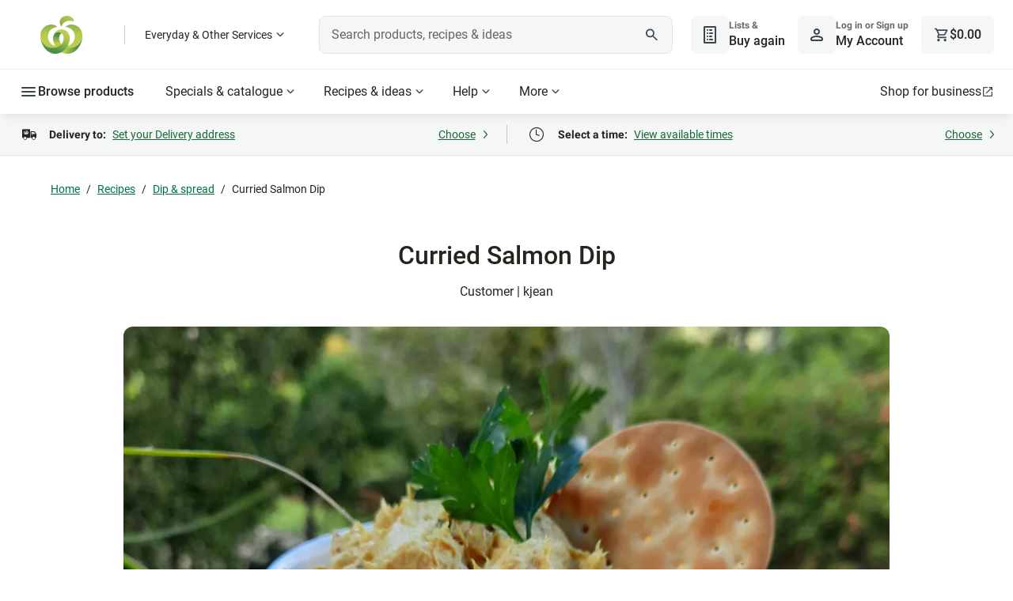

--- FILE ---
content_type: application/javascript
request_url: https://cdn1.woolworths.media/content-service/_next/static/chunks/81870.beb252676c82a03e.js
body_size: 3126
content:
"use strict";(self.webpackChunk_N_E=self.webpackChunk_N_E||[]).push([[81870],{30394:function(e,l,t){t.d(l,{K:function(){return function e(l){return(0,n.e)(function(t,n){var s,r=null,a=!1;r=t.subscribe((0,i.x)(n,void 0,void 0,function(i){s=(0,o.Xf)(l(i,e(l)(t))),r?(r.unsubscribe(),r=null,s.subscribe(n)):a=!0})),a&&(r.unsubscribe(),r=null,s.subscribe(n))})}}});var o=t(70581),i=t(51058),n=t(67048)},81870:function(e,l,t){t.r(l);var o=t(52322),i=t(5632),n=t(2784),s=t(84143),r=t(50502),a=t(97035),c=t(23931),u=t(49081),d=t(868),p=t(16611),v=t(16321),h=t(29884),C=t(35859);let E=RegExp("^/content/woolworths"+C.w.RECIPE+"/(?<recipeId>.+).html$"),w=RegExp("^"+C.w.RECIPE+"/(?<recipeId>.+)$");l.default=e=>{var l;let{tileLayout:t,layout:f,hideNavTitle:m,cookTimeLabel:I,difficultyLabel:R,preparationTimeLabel:S,showDescription:g,showSourceImage:L,showSourceOnCard:y,showAuthorOnCard:T,showVideoPlayIcon:D,showSavedIcon:b,shelfTitle:P}=e,A=(0,c.ko)(c.EJ.DATALAYER_SERVICE),U=(0,i.useRouter)(),{getItemListSchemaData:O}=(0,a.Z)(),[_,N]=(0,n.useState)([]),[x,k]=(0,n.useState)(""),{title:j,replaceImageSize:q,limitTilesDisplay:V}=(0,p.v)((null==e?void 0:e.title)||(null==e?void 0:e.shelfTitle)),H=(null==e?void 0:null===(l=e.collectionDynamicDatasourceUrl)||void 0===l?void 0:l.split("?")[0])||"",M=H.endsWith("$")||!1,$=(null==H?void 0:H.endsWith("#"))||!1,F=(null==H?void 0:H.endsWith("%"))||!1,G=(null==H?void 0:H.endsWith("^"))||!1,Q=F||G,W=M||$||Q;(0,n.useEffect)(()=>{let l=null;return M&&(null==(l=(0,c.ko)(c.EJ.REDUX_SERVICE).select(d.Q.bootstrapData))||l.subscribe(l=>{var t,o,i,n,s;if((null==l?void 0:null===(t=l.ShopperRequest)||void 0===t?void 0:t.Id)>0&&!(null==l?void 0:null===(o=l.ShopperRequest)||void 0===o?void 0:o.IsGuest)){let t=null==l?void 0:null===(n=l.ShopperRequest)||void 0===n?void 0:null===(i=n.Id)||void 0===i?void 0:i.toString();k(null==e?void 0:null===(s=e.collectionDynamicDatasourceUrl)||void 0===s?void 0:s.replace("$",t))}})),()=>{null==l||l.unsubscribe()}},[null==e?void 0:e.collectionDynamicDatasourceUrl,M]),(0,n.useEffect)(()=>{if($&&U.isReady){var l,t,o,i;let n=(null===(t=U.asPath)||void 0===t?void 0:null===(l=t.split("?"))||void 0===l?void 0:l[0])||"";if(!(n===C.w.RECIPE||n.indexOf(C.w.RECIPE_COLLECTIONS)>-1||n.indexOf(C.w.RECIPE_LANDING)>-1)&&(n.match(E)||n.match(w))){let{recipeId:l}=(null===(o=E.exec(n))||void 0===o?void 0:o.groups)||(null===(i=w.exec(n))||void 0===i?void 0:i.groups)||{};if(l){let t=l.split("/"),o=t[t.length-1];k(null==e?void 0:e.collectionDynamicDatasourceUrl.replace("#",o))}}}},[null==e?void 0:e.collectionDynamicDatasourceUrl,U.isReady,U.asPath,$]),(0,n.useEffect)(()=>{if(Q&&U.isReady){var l,t;let o=(null===(t=U.asPath)||void 0===t?void 0:null===(l=t.split("?"))||void 0===l?void 0:l[0])||"";if(-1!==o.indexOf(C.w.RECIPE_COLLECTIONS)&&o!==C.w.RECIPE_COLLECTIONS&&o!==C.w.RECIPE_COLLECTIONS+"/partner"&&(!G||-1!==o.indexOf(C.w.RECIPE_COLLECTIONS+"/partner"))){if(o.indexOf(C.w.RECIPE_COLLECTIONS+"/partner/")>-1){let l=h.B.getDataSources().subscribe(l=>{l&&Object.keys(l).length>0&&Object.keys(l).forEach(t=>{var i,n,s,r;if((null===(i=l[t])||void 0===i?void 0:i.sourceUrl)===o){let o=null===(s=l[t])||void 0===s?void 0:null===(n=s.sourceId)||void 0===n?void 0:n.toLowerCase();o&&k(null==e?void 0:null===(r=e.collectionDynamicDatasourceUrl)||void 0===r?void 0:r.replace("^",o))}})});return()=>{null==l||l.unsubscribe()}}{let l=o.replace("/shop/recipes/collections/","");(null==l?void 0:l.startsWith("category"))&&(l=l.replace("category","classification")),l&&k(null==e?void 0:e.collectionDynamicDatasourceUrl.replace("%",l))}}}},[e.collectionDynamicDatasourceUrl,U.isReady,U.asPath,G,Q]),(0,n.useEffect)(()=>{let l=W?x:null==e?void 0:e.collectionDynamicDatasourceUrl;(!W||x)&&fetch(l).then(e=>200===e.status?e.json():Error("Error in fetching dynamic collection")).then(l=>{var o,i;h.B.pushDataLayerForCollection(l,P,A);let n=h.B.getSaveRecipeAnalyticCategory(null==U?void 0:U.asPath),s=v.V.shouldLoadCPS(null===(o=e.costPerServe)||void 0===o?void 0:o.showCps,e.tileType);s&&v.V.setCpsEndpoint(null===(i=e.costPerServe)||void 0===i?void 0:i.cpsEndpoint),null==l||l.forEach(e=>{let l={model:{url:e.url,recipeId:e.recipeId,title:e.title,complexity:e.complexity,image:e.image,mobileCropUrl:q(e.imageMobile,t),desktopCropUrl:q(e.imageDesktop,t),squareCropUrl:q(e.image,t),prepTime:e.prepTime,cookTime:e.cookTime,imageAlt:e.title,sourceImage:e.sourceImage,sourceName:e.sourceName,author:e.author,recipeNameId:e.id,showCps:s},shelfTitle:P,tileLayout:t,layout:f,hideNavTitle:m,preparationTimeLabel:S,cookTimeLabel:I,difficultyLabel:R,showSourceImage:L,showSourceOnCard:y,showAuthorOnCard:T,showDescription:g,showVideoPlayIcon:D,showSavedIcon:b,saveRecipeAnalyticCategory:n};N(e=>[...e,l])})}).catch(e=>{console.log("**response error**",e)})},[null==e?void 0:e.collectionDynamicDatasourceUrl,W,x,t,f,m,I,R,S,g,L,y,T,D]);let Y=f===r.VY.GRID;return _.length>0&&(0,o.jsxs)(o.Fragment,{children:[e.addRecipeSchema&&(0,o.jsx)("script",{id:"itemList",type:"application/ld+json",dangerouslySetInnerHTML:{__html:JSON.stringify(O(_))}}),(0,o.jsx)(s.Z,{id:e.id,title:j,titleAlignment:e.titleAlignment,showShelfTitle:e.showShelfTitle,showShelfHrTitle:e.showShelfHrTitle,captionText:e.captionText,layout:e.layout,collectionType:e.tileType,tiles:V(e.layout,_,e.recipeHrCount),tileComponent:u.Z,tilesCount:Y?e.recipeCount:e.recipeHrCount,countLabel:e.recipeCountLabel,scrollPX:400,showHeaderActions:!0,showTileCount:e.showRecipeCount,showViewAll:e.viewAllCTA,viewAllText:e.viewAllCTAText,viewAllPageUrl:e.viewAllPageUrl,showMoreCTA:e.showMoreCTA,gridRows:e.gridRows,toggle:e.toggle,appliedCssClassNames:e.appliedCssClassNames,showTitle:e.showTitle,titleLevel:e.titleLevel,titleSize:e.titleSize})]})}},16611:function(e,l,t){t.d(l,{v:function(){return u}});var o,i,n=t(2784),s=t(50502),r=t(23931);(o=i||(i={})).SQUARE="square",o.LANDSCAPE="landscape",o.PILL="pill";let a={SQUARE:"?wid=650&hei=650",LANDSCAPE:"?wid=650&hei=329",PILL:"?wid=32&hei=32",DEFAULT:"?wid=650&hei=650"};var c=t(868);let u=e=>{let[l,t]=(0,n.useState)(e),o=RegExp("\\".concat("$firstname"),"i");(0,n.useEffect)(()=>{let e=null;if(o.test(l)){let i=(0,r.ko)(r.EJ.REDUX_SERVICE);null==(e=null==i?void 0:i.select(c.Q.bootstrapData))||e.subscribe(e=>{var i,n;t(null==l?void 0:l.replace(o,(null==e?void 0:null===(i=e.ShopperRequest)||void 0===i?void 0:i.FirstName)&&!(null==e?void 0:null===(n=e.ShopperRequest)||void 0===n?void 0:n.IsGuest)?e.ShopperRequest.FirstName:"").trim())})}return()=>{null==e||e.unsubscribe()}},[]);let u=(e,l)=>{var t;let o=(null==e?void 0:null===(t=e.split("?"))||void 0===t?void 0:t[0])||"",n=l?l.toLocaleLowerCase():"",s=[n.includes(i.SQUARE)?a.SQUARE:n.includes(i.LANDSCAPE)?a.LANDSCAPE:n.includes(i.PILL)?a.PILL:a.DEFAULT,"resMode=sharp2"].join("&");return"".concat(o).concat(o?s:"")};return{title:l,replaceImageSize:u,limitTilesDisplay:(e,l,t)=>e===s.VY.HORIZONTAL&&l?l.slice(0,t||l.length):l,getTopMarginCssClass:e=>{var l,t;return null!==(t=null===(l=new RegExp(/aem-space-.*-.*-t/).exec(e))||void 0===l?void 0:l[0])&&void 0!==t?t:""},setupCollectionTiles:function(e,t){let o=arguments.length>2&&void 0!==arguments[2]&&arguments[2];return e?e.map(e=>({model:{...e,mobileCropUrl:u(e.mobileCropUrl,t.tileLayout),desktopCropUrl:u(e.desktopCropUrl,t.tileLayout),squareCropUrl:u(e.squareCropUrl,t.tileLayout),showCps:o},tileType:s.YU.RECIPE_CARD,tileLayout:t.tileLayout,layout:t.layout,hideNavTitle:t.hideNavTitle,preparationTimeLabel:t.preparationTimeLabel,cookTimeLabel:t.cookTimeLabel,difficultyLabel:t.difficultyLabel,showSourceImage:t.showSourceImage,showSourceOnCard:t.showSourceOnCard,showAuthorOnCard:t.showAuthorOnCard,showDescription:t.showDescription,showVideoPlayIcon:t.showVideoPlayIcon,shelfTitle:l,showSavedIcon:t.showSavedIcon,showMealPlannerIcon:t.showMealPlannerIcon,saveRecipeAnalyticCategory:t.saveRecipeAnalyticCategory})):[]}}}},29884:function(e,l,t){t.d(l,{B:function(){return p}});var o=t(81483),i=t(30394),n=t(47262),s=t(56987),r=t(58939),a=t(94473),c=t(18534),u=t(35859);class d{getDataSources(){let e="".concat(this.foodHubUrl,"/content/woolworths/en.mobile.sources.json");return this.fetchDataSourceCalled||(this.fetchDataSourceCalled=!0,(0,r.U)(e,{selector:e=>e.json()}).pipe((0,o.q)(1),(0,i.K)(()=>(0,n.of)({}))).subscribe(e=>{this.dataSources$.next(e)})),this.dataSources$}async getRecipeSuffixesData(e){let l="".concat(this.foodHubUrl,"/content/woolworths/en.recipe-suffixes.json"),t=e.length?"".concat(e.join("/"),".json"):"",o=await fetch("".concat(l,"/").concat(t));if(!o.ok||200!==o.status)throw Error("Response status: ".concat(o.status));let{data:i}=await o.json();return i}getSaveRecipeAnalyticCategory(e){let l=e.split("?")[0];return l.includes(u.w.RECIPE_TOP_IDEAS)||l.includes(u.w.RECIPE_LANDING)?"Recipe landing":l.includes(u.w.RECIPE_TOP_ARTICLES)?"Recipe articles":l.includes(u.w.RECIPE_TOP_GUIDES)?"Recipe guides":l.includes(u.w.RECIPE_TOP_VIDEOS)?"video":l===u.w.RECIPE?"Recipe home":"recipe"}constructor(){this.foodHubUrl=(0,c.SR)(),this.dataSources$=new s.x,this.fetchDataSourceCalled=!1,this.pushDataLayerForCollection=(e,l,t)=>{if((null==e?void 0:e.length)>0){var o,i;let n=((null===(i=window)||void 0===i?void 0:null===(o=i.location)||void 0===o?void 0:o.pathname)||"").includes(u.w.RECIPE_COLLECTIONS)?"recipelisting_view":"recipes_view",s=a.OY.LIST_DETAIL;t.getData(s)||null==t||t.push(s,{tealium_event:n,items:e,title:l,pageNumber:1,TotalRecordCount:e.length},!1)}}}}let p=new d}}]);

--- FILE ---
content_type: application/javascript
request_url: https://cdn1.woolworths.media/content-service/_next/static/chunks/84143-de7eab407031bdd5.js
body_size: 2692
content:
(self.webpackChunk_N_E=self.webpackChunk_N_E||[]).push([[84143],{84143:function(e,l,t){"use strict";var o=t(52322),i=t(76668),n=t(95443),c=t(25237),r=t.n(c),a=t(2784),d=t(68220),s=t(83519),_=t(50502),m=t(77586),u=t(73309),g=t(57505),h=t(92460),A=t.n(h);let p=(0,g.u)(A()),T=r()(()=>Promise.all([t.e(61553),t.e(54138)]).then(t.bind(t,54138)),{loadableGenerated:{webpack:()=>[54138]}}),L=r()(()=>Promise.all([t.e(61553),t.e(54138)]).then(t.bind(t,54138)).then(e=>e.ArrowButtonLeft),{loadableGenerated:{webpack:()=>[54138]}}),f=r()(()=>Promise.all([t.e(61553),t.e(54138)]).then(t.bind(t,54138)).then(e=>e.ArrowButtonRight),{loadableGenerated:{webpack:()=>[54138]}}),v=(e,l,t,i)=>(0,o.jsxs)(o.Fragment,{children:[t===_.VY.HORIZONTAL&&(0,o.jsx)("div",{className:p({"linear-left-gradient":e===_.Ri.LEFT,"linear-right-gradient":e===_.Ri.RIGHT,"hide-gradient":l})}),t===_.VY.HORIZONTAL_ARROW_VERTICAL_MIDDLE&&(0,o.jsxs)("div",{className:A()["multi-gradient-container"],children:[(0,o.jsx)("div",{className:p({"left-gradient-fixed":e===_.Ri.LEFT,"right-gradient-fixed":e===_.Ri.RIGHT})}),(0,o.jsx)("div",{className:p({"left-gradient":e===_.Ri.LEFT,"right-gradient":e===_.Ri.RIGHT,"hide-gradient":l}),children:(0,o.jsxs)("div",{className:A()["gradient-button-container"],children:[e===_.Ri.LEFT&&t===_.VY.HORIZONTAL_ARROW_VERTICAL_MIDDLE&&(0,o.jsx)(L,{scrollLeftHandler:i}),e===_.Ri.RIGHT&&t===_.VY.HORIZONTAL_ARROW_VERTICAL_MIDDLE&&(0,o.jsx)(f,{scrollRightHandler:i})]})})]})]});l.Z=e=>{var l,t,c,r,g,h,L,f,R;let w={id:"",scrollPX:0,showTileCount:!1,showHeaderActions:!0,showViewAll:!0,titleAlignment:"left",showShelfHrTitle:!0,showShelfTitle:!0,showMoreCTA:!1,showMoreCTAText:"Show more",layout:_.VY.HORIZONTAL,collectionType:"",tiles:[],tileComponent:void 0,initialScroll:!1,...e},{gridConfig:E}=(0,m.A)(),{id:x,appliedCssClassNames:C=""}=w,b=(0,a.useRef)(null),[N,F]=(0,a.useState)(!1),I=(0,a.useRef)(null),O=!!w.toggle,S=w.layout===_.VY.GRID,D=S||!S&&!O,[H,X]=(0,a.useState)(w.showHeaderActions),[j]=(0,n.$)(),y=null===(l=w.tiles)||void 0===l?void 0:l.some(e=>{var l;return null==e?void 0:null===(l=e.model)||void 0===l?void 0:l.recipeId}),P="".concat((null==w?void 0:w.title)?(null==w?void 0:w.title)+" ":""," tiles"),[V,M]=(0,a.useState)({showArrowButtons:!S&&O,showViewAll:w.showViewAll,disableLeftScroll:!0,disableRightScroll:!0,text:w.viewAllText,url:w.viewAllPageUrl}),k=()=>{setTimeout(()=>{b.current.scrollLeft-=w.scrollPX}),M(e=>({...e,disableLeftScroll:b.current.scrollLeft<=w.scrollPX})),w.scrollClickCallback&&w.scrollClickCallback("left")},Y=()=>{setTimeout(()=>{b.current.scrollLeft+=w.scrollPX}),M(e=>({...e,disableLeftScroll:b.current.scrollLeft<0})),w.scrollClickCallback&&w.scrollClickCallback("right")};(0,a.useEffect)(()=>{if(w.layout===_.VY.HORIZONTAL_ARROW_VERTICAL_MIDDLE&&!(0,u.QD)(j)||w.layout!==_.VY.HORIZONTAL_ARROW_VERTICAL_MIDDLE&&!(0,u.xG)(j))return;let e=new IntersectionObserver(e=>{let[l]=e;F(l.isIntersecting)},{rootMargin:"0.1px"});return M(e=>({...e,disableRightScroll:N})),(null==I?void 0:I.current)&&e.observe(I.current),()=>null==e?void 0:e.disconnect()},[N,j]);let[Z,G]=(0,a.useState)(0),U=null!==(R=null===(c=w.tiles)||void 0===c?void 0:null===(t=c[0])||void 0===t?void 0:t.tileLayout)&&void 0!==R?R:_.dT.DEFAULT,W=E(U,j),Q=S&&U!==_.dT.PRODUCT?W*w.gridRows:null===(r=w.tiles)||void 0===r?void 0:r.length;(0,a.useEffect)(()=>{G(0+Q)},[Q]),(0,a.useEffect)(()=>{S||M(e=>({...e,disableLeftScroll:!w.initialScroll}))},[S,w.initialScroll]),(0,a.useEffect)(()=>{X(w.showHeaderActions)},[w.showHeaderActions]),(0,a.useEffect)(()=>{M(e=>({...e,showArrowButtons:!S&&O}))},[S,O]);let B=w.layout===_.VY.HORIZONTAL_ARROW_VERTICAL_MIDDLE?w.tiles:null===(g=w.tiles)||void 0===g?void 0:g.slice(0,Z);return(0,o.jsxs)("div",{id:x,className:C,children:[(!S&&w.showShelfHrTitle||S&&w.showShelfTitle||H)&&(0,o.jsxs)("div",{className:A()["collection-header-panel"],children:[(0,o.jsx)("div",{className:A()["title-alignment-".concat(w.titleAlignment)],children:(()=>{var l;let t=[null,void 0].includes(w.showTitle),i=t?null!==(l=w.titleElement)&&void 0!==l?l:"h3":w.titleLevel,n=t?A()["collection-title"]:w.titleSize?"core-".concat(w.titleSize,"-default"):void 0,c=t&&(!S&&w.showShelfHrTitle||S&&w.showShelfTitle),r=!t&&e.showTitle&&e.title;return(c||r)&&(0,o.jsx)(s.default,{type:i,text:w.title,appliedCssClassNames:n,linkDisabled:!0})})()}),H&&(0,o.jsx)(T,{...V,scrollLeftHandler:k,scrollRightHandler:Y,viewAllClickEventRecorderData:w.viewAllEventRecorderData,ariaLabelNext:"Next set of "+P,ariaLabelPrevious:"Previous set of "+P})]}),(null===(L=w.captionText)||void 0===L?void 0:null===(h=L.trim())||void 0===h?void 0:h.length)>0&&(0,o.jsx)("div",{className:p({"collection-caption":!0,"no-title":void 0===w.title,"no-padding":V.disableLeftScroll&&V.disableRightScroll||!V.showViewAll||!V.showArrowButtons}),children:(0,o.jsx)(d.default,{text:w.captionText,richText:!0})}),w.showTileCount&&(null===(f=w.tiles)||void 0===f?void 0:f.length)>0&&(0,o.jsxs)("div",{className:A()["collection-count"],children:[w.tilesCount>=400?"More than 400":w.tilesCount,"\xa0",w.countLabel]}),(0,o.jsxs)("div",{className:p({"grid-collection-container":!O||O&&S,"horizontal-collection-container":O&&[_.VY.HORIZONTAL,_.VY.HORIZONTAL_ARROW_VERTICAL_MIDDLE].includes(w.layout),"no-title":void 0===w.title}),style:{"--grid-tiles-per-row":W||"auto-fill"},children:[!S&&O&&v(_.Ri.LEFT,V.disableLeftScroll,w.layout,k),(0,o.jsx)("div",{className:"scrollable-container grid-v2 ".concat(p({"collection-container":!0,"collection-container-alt":w.layout===_.VY.HORIZONTAL_ARROW_VERTICAL_MIDDLE,"collection-container-product":S&&U===_.dT.PRODUCT})),ref:b,children:(0,o.jsxs)("div",{className:p({"scrollable-content":!0,"grid-small":D&&[_.dT.SQUARE,_.dT.LANDSCAPE_SMALL].includes(U),"grid-medium":D&&[_.dT.LARGE_SQUARE,_.dT.LANDSCAPE].includes(U),"grid-large":D&&[_.dT.SQUARE_ADJACENT,_.dT.LANDSCAPE_ADJACENT].includes(U),"grid-product":S&&U===_.dT.PRODUCT,recipe:y}),children:[B&&B.map((e,l)=>{var t,o,i;let n=w.tileComponentMap?null===(t=w.tileComponentMap.find(l=>l.type===e.tileType))||void 0===t?void 0:t.component:w.tileComponent;return a.createElement(n,{key:(null==e?void 0:null===(o=e.model)||void 0===o?void 0:o.title)?"".concat(null==e?void 0:null===(i=e.model)||void 0===i?void 0:i.title).concat(l):l,...e,layout:O?w.layout:"grid"})}),!S&&O&&(0,o.jsx)("div",{className:A()["last-element"],ref:I})]})}),!S&&O&&v(_.Ri.RIGHT,V.disableRightScroll,w.layout,Y)]}),S&&w.showMoreCTA&&Z<w.tiles.length&&(0,o.jsx)("div",{className:A()["show-more-button"],children:(0,o.jsx)(i.W,{clickHandler:()=>{G(Z+Q)},label:w.showMoreCTAText,ariaLabel:w.showMoreCTAText})})]})}},77586:function(e,l,t){"use strict";t.d(l,{A:function(){return c}});var o=t(73297),i=t(50502);let n={[i.dT.LANDSCAPE]:{smallFormat:2,mediumFormat:2,largeFormat:3,XLargeFormat:3,XXLargeFormat:4},[i.dT.LANDSCAPE_ADJACENT]:{smallFormat:1,mediumFormat:2,largeFormat:2,XLargeFormat:2,XXLargeFormat:3},[i.dT.LARGE_SQUARE]:{smallFormat:2,mediumFormat:2,largeFormat:3,XLargeFormat:3,XXLargeFormat:4},[i.dT.SQUARE_ADJACENT]:{smallFormat:1,mediumFormat:2,largeFormat:2,XLargeFormat:2,XXLargeFormat:3},defaultLayout:{smallFormat:2,mediumFormat:3,largeFormat:4,XLargeFormat:4,XXLargeFormat:6}},c=()=>({gridConfig:(e,l)=>{if(!l)return;let t=n[e]||n.defaultLayout;return l<o.kH?t.smallFormat:l<o.IX?t.mediumFormat:l<o.QE?t.largeFormat:l<o.KE?t.largeFormat:l<o.Y8?t.XLargeFormat:t.XXLargeFormat}})},92460:function(e){e.exports={"collection-header-panel":"collection_component_collection-header-panel__E0CV6","collection-title":"collection_component_collection-title__uLrUP","collection-caption":"collection_component_collection-caption__rvMqt","no-padding":"collection_component_no-padding__qA_ar","horizontal-collection-container":"collection_component_horizontal-collection-container__oq57B","hide-gradient":"collection_component_hide-gradient__Pe0v_","collection-container":"collection_component_collection-container__QPXH_","collection-container-alt":"collection_component_collection-container-alt__PMHTb","scrollable-content":"collection_component_scrollable-content__9rSjF","last-element":"collection_component_last-element__WOdHb",recipe:"collection_component_recipe__ddYMX","scrollable-content-display-grid":"collection_component_scrollable-content-display-grid__RCuOK","grid-collection-container":"collection_component_grid-collection-container__waEam","grid-product":"collection_component_grid-product__5T8WM","grid-large":"collection_component_grid-large__mAmZr","grid-medium":"collection_component_grid-medium__PowGj","grid-small":"collection_component_grid-small__wA2Ud","collection-container-product":"collection_component_collection-container-product__xaoKY","collection-count":"collection_component_collection-count__KwKhB","linear-left-gradient":"collection_component_linear-left-gradient__AxmxJ","linear-right-gradient":"collection_component_linear-right-gradient__WxO_L",gradient:"collection_component_gradient__nloxU","right-gradient":"collection_component_right-gradient__7sPyv","left-gradient":"collection_component_left-gradient__KCZJX","gradient-fixed":"collection_component_gradient-fixed__7fsyM","right-gradient-fixed":"collection_component_right-gradient-fixed__yTwNn","left-gradient-fixed":"collection_component_left-gradient-fixed__Qw8up","gradient-button-container":"collection_component_gradient-button-container__ceurQ","flex-spacer":"collection_component_flex-spacer__u6tWA","base-title-alignment":"collection_component_base-title-alignment__EYPtK","title-alignment-right":"collection_component_title-alignment-right__tXFj6","title-alignment-middle":"collection_component_title-alignment-middle__NbAx0","title-alignment-left":"collection_component_title-alignment-left__vfOvI","show-more-button":"collection_component_show-more-button__zQCg7","no-title":"collection_component_no-title__TC4EF"}}}]);

--- FILE ---
content_type: application/javascript
request_url: https://cdn1.woolworths.media/content-service/_next/static/chunks/41174-a53f9347c0cfe8fa.js
body_size: 12194
content:
(self.webpackChunk_N_E=self.webpackChunk_N_E||[]).push([[41174],{87631:function(e,t,n){"use strict";var i=n(52322),o=n(76668),r=n(54073),a=n.n(r),l=n(2784),c=n(3365),s=n(5147),d=n(57505),u=n(53624),p=n.n(u);let _=(0,d.u)(p());t.Z=e=>{let{value:t,onInputChange:n,min:r=0,max:d=1/0,ariaLabelDecrement:u="decrease",ariaLabelIncrement:m="increase",disableInput:g=!1,appliedCssClassNames:v="",inputStyleOverrideClass:h="",variant:E="tertiary",loading:T=!1}=e,f=(0,l.useRef)(null),N=Math.max(r,0),b={type:s.dR.DOTTED,color:s.GR.PRIMARY,spinnerSize:s.Ey.XSMALL},C=e=>e<N?N:e>d?d:e,[A,I]=(0,l.useState)(C(t)),[S,x]=(0,l.useState)(C(t)),P=(0,l.useRef)(a()(e=>{I(C(e))},500)),R=function(e){let t=arguments.length>1&&void 0!==arguments[1]&&arguments[1],n=C((t?0:S)+e);x(n),P.current(n)};return(0,l.useEffect)(()=>{let e=parseInt(A);e===t||isNaN(e)||n(C(e),f.current)},[A]),(0,l.useEffect)(()=>{let e=C(t);I(e),x(e)},[t]),(0,i.jsxs)("div",{className:"".concat(_({"number-input-container-readonly":g&&!T,"number-input-container":!g||T})," ").concat(v),children:[(0,i.jsx)("div",{className:p()["decrease-button"],children:(0,i.jsx)(o.W,{size:g?"medium":"small",variant:E,isFullWidth:!0,clickHandler:()=>R(-1),ariaLabel:u,icon:{name:"icon-action-minus"},isDisabled:t<=r||T})}),g?(0,i.jsx)("span",{className:"".concat(p()["number-input-field"]," ").concat(h," core-title-md-accent"),children:T?(0,i.jsx)(c.Z,{...b}):S}):(0,i.jsx)("input",{ref:f,type:"number",value:S,onChange:e=>R(parseInt(e.target.value),!0),onBlur:()=>I(C(A)||0),"aria-label":"Number input field, Quantity, ".concat(t),className:"".concat(p()["number-input-field"]," ").concat(h),max:d,min:r,"aria-live":"polite"}),(0,i.jsx)("div",{className:p()["increase-button"],children:(0,i.jsx)(o.W,{size:g?"medium":"small",variant:E,isFullWidth:!0,clickHandler:()=>R(1),ariaLabel:m,icon:{name:"icon-action-plus"},isDisabled:A>=d||T})})]})}},15845:function(e,t,n){"use strict";var i=n(52322),o=n(36545),r=n(2784),a=n(91877),l=n(97993),c=n.n(l);t.Z=e=>{let{direction:t="top-right",type:n="icon",content:l,display:s=!1,trigger:d="trigger",appliedCssClassNames:u,iconAppliedCssClassNames:p}=e,[_,m]=(0,r.useState)(!1),[g,v]=(0,r.useState)(null),h=(0,r.useRef)(null),E=(0,r.useRef)(null);(0,r.useEffect)(()=>{v("tooltip-content-".concat(Math.floor(1e4*Math.random())))},[]),(0,r.useEffect)(()=>{m(s)},[s]),(0,r.useEffect)(()=>{let e=E.current;if(_&&E.current){let t=setTimeout(()=>{null==e||e.focus()},100);return()=>clearTimeout(t)}},[_]);let T=(0,r.useCallback)(()=>m(e=>!e),[]),f=(0,r.useCallback)(e=>{let{code:t}=e;["Space","Enter"].includes(t)&&(e.preventDefault(),T(),_&&setTimeout(()=>m(!0),100))},[_,T]),N=(0,r.useCallback)(()=>m(!1),[]),b=(0,r.useCallback)(e=>{("Escape"===e.code||"Tab"===e.code)&&m(!1)},[]);if((0,r.useEffect)(()=>(document.addEventListener("keydown",b),()=>document.removeEventListener("keydown",b)),[b]),(0,a.O)(h,N),!l)return null;let C="".concat(c()["core-toggletip-trigger"]," ").concat("text"===n?"".concat(c()["core-toggletip-trigger-definition"]):""),A="".concat(c()["core-toggletip-container"]," ").concat(c()["core-toggletip-container-".concat(t)]," ").concat(c()["responsive-toggletip-container"]," ").concat(_?c()["show-tooltip"]:c()["hide-tooltip"]);return(0,i.jsxs)("div",{className:"".concat(c()["core-toggletip"]," ").concat(null!=u?u:""),ref:h,children:[(0,i.jsx)("button",{"aria-label":"icon"===n?"Show more information":"","aria-describedby":g,className:C,onClick:T,onKeyDown:f,type:"button",children:"icon"===n?(0,i.jsx)(o.f,{name:"icon-supporting-help-fill",ariaHidden:!0,appliedCssClassNames:"".concat(null!=p?p:"")}):d}),(0,i.jsxs)("div",{className:A,children:[(0,i.jsx)("div",{ref:E,id:g,role:"tooltip","aria-hidden":!_,children:l}),(0,i.jsx)("span",{className:"".concat(c()["core-toggletip-caret"])})]})]})}},91877:function(e,t,n){"use strict";n.d(t,{O:function(){return o}});var i=n(2784);let o=(e,t)=>{(0,i.useEffect)(()=>{let n=n=>{!e.current||e.current.contains(n.target)||t(n)};return document.addEventListener("mousedown",n),document.addEventListener("touchstart",n),()=>{document.removeEventListener("mousedown",n),document.removeEventListener("touchstart",n)}},[e,t])}},41174:function(e,t,n){"use strict";n.d(t,{ZP:function(){return eh},HB:function(){return ev},Q:function(){return eg}});var i,o,r=n(52322),a=n(76668),l=n(5632),c=n(2784),s=n(66876),d=n(95),u=n(94473),p=n(18534),_=n(31217),m=n(23931),g=n(36777),v=n(868),h=n(55348),E=n(23854),T=n(50368),f=n(49399),N=n(53706);function b(){let[e,t]=(0,c.useState)(4),[n,i]=(0,c.useState)(e),o=(t,i)=>{let o;if(+(t=-1!==t.toString().indexOf("/")?f.z.convertToDecimal(t).toString(2):t)){let i=+t/e*n;o=Number.isInteger(i)?"".concat(i):i.toFixed(2)}else o=t;return Number.isInteger(o)?o:f.z.formatIngredientMeasurement(o,i)};return(0,c.useEffect)(()=>{let e=N.U.getServeDefault$().pipe((0,T.h)(e=>!!e)).subscribe(e=>{t(+e),i(+e)}),n=N.U.getCurrentServe$().pipe((0,T.h)(e=>!!e)).subscribe(e=>{i(+e)});return()=>{e.unsubscribe(),n.unsubscribe()}}),{serveDefault:e,ingredientCount:n,calculateMeasurement:e=>e.map(e=>{let t=e.unit,n=e.measurement&&o(e.measurement,t),i=e.measurementUpper&&o(e.measurementUpper,t);return{...e,measurement:n,measurementUpper:i}})}}var C=n(35859),A=n(83491),I=n(36545),S=n(7287),x=n.n(S),P=n(89720),R=n.n(P);(i=o||(o={})).GENERAL="general",i.UNDERAGE="underage";var O=e=>{let t,n,i,l,{type:c}=e,d="".concat((0,p.$B)(),"/assets/images/recipe/banana-error.svg"),u=!1;switch(c){case o.GENERAL:u=!0,n="Oops, we slipped up",i=(0,p.tP)()?"Try closing this message, then refreshing. If it doesn't work, contact our Help Center.":"Try closing this message then refreshing. If this doesn't work perhaps you'd like to explore our recipes or specials.";break;case o.UNDERAGE:t=(0,r.jsx)("i",{className:"iconNoti-Info_Circle_Outlined error-icon ".concat(R()["info-icon"]),"aria-hidden":"true"}),n="Unable to add products to cart"}return(0,r.jsxs)(r.Fragment,{children:[(0,r.jsx)("section",{className:x()["ingredients-modal-header"],children:(0,r.jsx)(s.Z,{appliedCssClassNames:x()["close-button"],variant:"tertiary",size:"small",clickHandler:_.p.closeModal,ariaLabel:"Close",children:(0,r.jsx)(I.f,{name:"icon-action-x-mark",ariaHidden:!0})})}),(0,r.jsxs)("div",{className:R()["error-body"],children:[u?(0,r.jsx)("img",{src:d,alt:"Ingredients general error image",className:R()["banana-error"]}):"",t||"",(0,r.jsx)("h2",{className:R()["error-title"],children:n}),i?(0,r.jsx)("span",{className:R()["error-description"],children:i}):"",l?(0,r.jsx)("span",{className:R()["error-description"],children:l}):""]}),(0,r.jsx)("section",{className:R()["ingredients-modal-footer"],children:(0,r.jsx)(a.W,{label:"Close",variant:"primary",clickHandler:_.p.closeModal})})]})},L=n(3365),y=n(5147),j=n(31238),D=n.n(j),W=n(56987),k=n(77819),w=n(7963),U=n(56641),G=n(8054),M=n(28680),F=n(82416),H=n.n(F);let Y=function(e,t,n){let i=arguments.length>3&&void 0!==arguments[3]&&arguments[3],o=n!==A.m.ISO&&e.IsAvailable;n===A.m.P&&0===e.QuantityInTrolley&&(t=g.WJ.ADD_PANTRY_PRODUCT);let r=g.Zi.RECIPE_CTA,a=G.Y.RECIPE_CTA_WEB_COMPONENT,l={ctaType:t,model:e};switch(t){case g.WJ.SELECT_SWAP:case g.WJ.VIEW_DETAILS:return[{location:g.$Z.CTA_FULL,component:r,scriptType:a,data:l}];case g.WJ.SWAP:return[{location:o?g.$Z.CTA_2:g.$Z.CTA_FULL,component:r,scriptType:a,data:l}];case g.WJ.ADD_PANTRY_PRODUCT:return[{location:g.$Z.CTA_FULL,component:r,scriptType:a,data:{ctaType:e.IsAvailable?t:i?g.WJ.SWAP:null,model:e}}];default:return[]}};var B=e=>{let{products:t,type:n,fromGroup:i,modalType:o}=e,a=o===A.n.SAVE_TO_LIST;return(0,r.jsx)(r.Fragment,{children:t.map(e=>{var t;let o={...e,forceShowTrolleyControl:!0,isCartDataUpdateDisabled:!0,disableTrolleyControl:a,displayView:M.rR.HORIZONTAL,newTabOnClick:!0},l=n===g.WJ.SWAP?{location:g.$Z.HEADER,component:g.Zi.PRODUCT_HEADER,scriptType:G.Y.PRODUCT_HEADER_WEB_COMPONENT,data:{headerTitle:e.recipeIngredientName,showTooltip:!e.isStockCodeMatched,isB2B:(0,p.tP)()}}:null,c=(n===g.WJ.SELECT_SWAP||n===g.WJ.VIEW_DETAILS)&&(0,p.tP)()?{location:g.$Z.FOOTER,component:g.Zi.PRODUCT_FOOTER,scriptType:G.Y.PRODUCT_FOOTER_WEB_COMPONENT,data:{showStatement:!e.isStockCodeMatched,allergenStatement:null==e?void 0:null===(t=e.AdditionalAttributes)||void 0===t?void 0:t.allergystatement}}:null,s=Y(e,n,i,"true"===(0,p.tP)()),d=[l,a&&{location:g.$Z.LEFT,component:g.Zi.CHECKBOX,scriptType:G.Y.CHECKBOX_WEB_COMPONENT,data:{checked:e.isAddToProductList,identity:e.allergenStatement}},...s,c].filter(Boolean);return(0,r.jsx)("div",{className:H()["product-tile"],children:(0,r.jsx)(U.Z,{product:{...o},slots:d,isCartDataDisabled:!0})},"".concat(e.Stockcode).concat(e.recipeIngredientName))})})},V=n(75637),Z=n(15178),K=n.n(Z),z=e=>{let{productList:t,hasAlcoholProducts:n}=e,{pushToDataLayer:i,getDataLayerObject:a}=(0,d.h)(),[l,g]=(0,c.useState)(void 0),h=(0,c.useRef)(),E=f.z.getAddToCartItems(t),T=function(e){let t=e?e.toString().split("."):["0","00"],n=t[0],i=t[1];return{currency:"$",dollar:n?n.toString():"0",cent:i?"".concat(i,"0").substr(0,2):"00"}}(null==E?void 0:E.map(e=>e.price*e.quantity).reduce((e,t)=>e+t,0)),N=e=>{let t=u.OY.AEM_RECIPE_DETAIL,n={...a(t),recipeProducts:{items:e}};i({eventName:t,data:n,stack:!1})},b=()=>{let e=h.current;if(!e)return;N(E.map(e=>({...e.product,Quantity:e.product.QuantityInTrolley})));let t={category:"button",action:"click",label:"Add to cart",name:"cart_add_all",value:"".concat(null==E?void 0:E.length),description:"WING"};i({eventName:u.OY.LINK,data:t,stack:!0});let n="true"===(0,p.tP)()?V.Y.WC_UPDATE_CART_ITEM_BULK_RECIPE:V.Y.WC_UPDATE_CART_ITEM_BULK;e.dispatchEvent(new CustomEvent(n,{detail:E,bubbles:!0,composed:!0})),setTimeout(()=>{_.p.closeModal()},500)};return(0,c.useEffect)(()=>{var e;let t=null===(e=(0,m.ko)(m.EJ.REDUX_SERVICE).select(v.Q.bootstrapData))||void 0===e?void 0:e.subscribe(e=>{var t,n,i,o,r;g({isGuest:null==e?void 0:null===(t=e.ShopperRequest)||void 0===t?void 0:t.IsGuest,id:null==e?void 0:null===(n=e.ShopperRequest)||void 0===n?void 0:n.Id,firstName:null==e?void 0:null===(i=e.ShopperRequest)||void 0===i?void 0:i.FirstName,rewardsCardNumber:null==e?void 0:null===(o=e.ShopperDetailsRequest)||void 0===o?void 0:o.RewardsCardNumber,age:null==e?void 0:null===(r=e.ShopperDetailsRequest)||void 0===r?void 0:r.Age})});return()=>{null==t||t.unsubscribe()}},[]),(0,r.jsx)("div",{ref:h,children:(0,r.jsxs)(s.Z,{variant:"primary",clickHandler:()=>{if(!n){b();return}if(null==l?void 0:l.isGuest)document.dispatchEvent(new CustomEvent(V.Y.WC_LOGIN,{detail:"Please login to add products to cart.",bubbles:!0,composed:!0}));else if((null==l?void 0:l.id)>0&&!(null==l?void 0:l.isGuest)&&(null==l?void 0:l.age)<18){let e={isOpen:!0,modalId:"ingredients-modal",bodyElements:(0,r.jsx)(O,{type:o.UNDERAGE}),styles:D(),headerElements:(0,r.jsx)(r.Fragment,{})};_.p.openModal(e)}else b()},ariaLabel:"Add To Cart",appliedCssClassNames:"".concat(K()["add-to-cart-button"]),children:["Add To Cart",T&&(0,r.jsxs)("div",{className:K()["total-price"],children:[(0,r.jsxs)("span",{children:[T.currency,T.dollar]}),(0,r.jsx)("span",{className:"sr-only",children:"."}),(0,r.jsx)("span",{className:K()["price-cents"],children:T.cent})]})]})})},q=n(56474),J=n.n(q),Q=e=>{let{ingredientsInfo:t,hasAlcoholProducts:n,modalType:i}=e,o=i===A.n.SAVE_TO_LIST,a=[...t.availableProducts,...t.notAvailableProduct,...t.pantryStapleProducts,...t.notFoundProducts],l=t?o?[...a,...t.inStoreOnlyProducts]:a:[],c=l.filter(e=>e.isAddToProductList);return(0,r.jsx)("section",{className:J()["ingredients-modal-footer"],children:o?(0,r.jsx)(U.Z,{saveToList:{productList:c,triggerAnalyticOnListSaved:!1,saveToListClickDescription:"WING",alignRight:!0}}):(0,r.jsx)(z,{productList:l,hasAlcoholProducts:n})})};let X=/(<([^>]+)>)/gi,$=(e,t,n,i)=>{let{availableProducts:o,notAvailableProduct:a,inStoreOnlyProducts:l,pantryStapleProducts:c,notFoundProducts:s}=e,d=(null==o?void 0:o.length)?(0,r.jsx)(B,{products:o,type:g.WJ.SWAP,modalType:t}):"",u=(null==c?void 0:c.length)>0?(0,r.jsxs)(r.Fragment,{children:[(0,r.jsxs)("div",{className:D()["section-container"],children:[(0,r.jsx)("div",{className:D()["container-title"],children:"Pantry Staples"}),(0,r.jsx)("div",{className:D()["container-description"],children:"For convenience we’ve not included pantry staples."})]}),(0,r.jsx)(B,{products:c,type:g.WJ.SWAP,fromGroup:A.m.P,modalType:t})]}):"",p=(null==l?void 0:l.length)>0||(null==n?void 0:n.length)>0?(0,r.jsxs)(r.Fragment,{children:[(0,r.jsx)("div",{className:D()["section-container"],children:(0,r.jsx)("div",{className:D()["container-title"],children:"Available in store only"})}),(null==l?void 0:l.length)>0&&(0,r.jsx)(B,{products:l,type:g.WJ.SWAP,fromGroup:A.m.ISO,modalType:t}),(null==n?void 0:n.length)>0&&(0,r.jsx)("ul",{className:D()["not-found-list"],children:n.map(e=>(0,r.jsx)("li",{children:e.name},e.name))})]}):"",_=(null==a?void 0:a.length)>0||(null==s?void 0:s.length)>0||(null==i?void 0:i.length)>0?(0,r.jsxs)(r.Fragment,{children:[(0,r.jsx)("div",{className:D()["section-container"],children:(0,r.jsx)("div",{className:D()["container-title"],children:"Not in stock or not found:"})}),(null==a?void 0:a.length)>0?(0,r.jsx)(B,{products:a,type:g.WJ.SWAP,modalType:t}):"",(null==s?void 0:s.length)>0&&(0,r.jsx)("ul",{className:D()["not-found-list"],children:s.map(e=>(0,r.jsx)("li",{children:e.recipeIngredientName},e.recipeIngredientName))}),(null==i?void 0:i.length)>0&&(0,r.jsx)("ul",{className:D()["not-found-list"],children:i.map(e=>(0,r.jsx)("li",{children:e.name},e.name))})]}):"";return(0,r.jsxs)(r.Fragment,{children:[d,u,p,_]})},ee=e=>(e?[...e.availableProducts,...e.pantryStapleProducts]:[]).filter(e=>e.isAddToProductList).length;var et=e=>{let{ingredientList:t,recipeId:n,swapDisclaimer:i,generalDisclaimerTitle:a,generalDisclaimer:l,adDisclaimer:m,modalType:v,b2bSwapHeaderDisclaimerTitle:h,b2bSwapHeaderDisclaimerDescription:E}=e,[T,N]=(0,c.useState)(!1),[b,C]=(0,c.useState)(!1),[S,P]=(0,c.useState)(null),{ingredientsInfo:R,swapProductList:j,hasAlcoholProducts:U,inStoreOnlyProductsForRecipeDetails:G,gmProductsForRecipeDetails:M,error:F,triggerAnalytics:H,triggerErrorAnalytics:Y,getItemList:V,getIngredientsWithWing:Z,getProductListFromIngredients:K,processMergedProducts:z,setupSwapProducts:q,onProductSwapSelect:J,updateProductInfo:et,findProductFromIngredientInfo:en,isProductSwapped:ei,stockCodeMismatch:eo}=function(e){let{pushToDataLayer:t}=(0,d.h)(),[n,i]=(0,c.useState)(e),[r,a]=(0,c.useState)(null),[l,s]=(0,c.useState)([]),[_,m]=(0,c.useState)(null),[g,v]=(0,c.useState)(null),[h,E]=(0,c.useState)(null),[T,N]=(0,c.useState)(!1),[b]=(0,c.useState)(()=>new W.x),[C,I]=(0,c.useState)(!1),[S,x]=(0,c.useState)(new Map),[P,R]=(0,c.useState)(!1);(0,c.useEffect)(()=>{let e=[],n=b.pipe((0,k.b)(t=>{let[n,i]=t;e.push(n),e.push(i)}),(0,w.b)(300)).subscribe(()=>{let n=e[0],i=e[e.length-1],o=n.QuantityInTrolley,r=i.QuantityInTrolley,a=e.length>1?Math.abs(o-r):o;H({...n,Quantity:a,SubTotal:n.Price}),t({eventName:u.OY.LINK,data:{action:"button_click",category:"cart-controls",label:"cart-change",description:"WING",name:"quantity_selector",value:"".concat(a)},stack:!0}),e=[]});return()=>{n.unsubscribe()}},[]);let O=(0,c.useCallback)((e,t)=>{let{baseData:n,inStoreOnlyProducts:i,gmProducts:o}=f.z.generateWingPayload(e,t)||{};return m(i),v(o),n},[]),L=async e=>new Promise((t,n)=>{f.z.getIngredientsWithWingApi(e,(0,p.t)()).then(e=>{t(e)}).catch(()=>{n(),a(o.GENERAL)})}),y=async(e,t)=>new Promise((n,i)=>{f.z.getProductListFromIngredients(e,t).then(e=>{let{ingredientMaps:t,selectedProducts:i}=e||{};E(t),i.forEach(e=>{(null==e?void 0:e.recipeIngredientName)&&(null==e?void 0:e.Stockcode)&&x(t=>{let n=new Map(t);return n.set(e.recipeIngredientName,e.Stockcode.toString()),n})}),n(i)}).catch(()=>{i(),a(o.GENERAL)})}),j=(0,c.useCallback)(e=>e.some(e=>!1===e.isStockCodeMatched),[]),D=e=>{let t=[],n=[],i=[],o=[],r=[];return e.forEach(e=>{e&&e.DisplayName&&(e.Name||e.PackageSize)?e.ingredientType===A.m.P?o.push(e):e.ingredientType===A.m.ISO||f.z.isProductInStoreOnly(e)?i.push(e):e.IsAvailable?t.push(e):n.push(e):r.push(e)}),{notFoundProducts:r,inStoreOnlyProducts:i,availableProducts:t,notAvailableProduct:n,pantryStapleProducts:o}},U=(e,t)=>{let{notFoundProducts:n,inStoreOnlyProducts:o,availableProducts:r,notAvailableProduct:a,pantryStapleProducts:l}=e;M(r),i({notFoundProducts:F(n,t),inStoreOnlyProducts:F(o,t),availableProducts:F(r,t),notAvailableProduct:F(a,t),pantryStapleProducts:function(e,t){let n=F(e,t);return[...n.filter(e=>e.IsAvailable),...n.filter(e=>!e.IsAvailable)]}(l,t)})},G=async e=>{H(e);let t=h.find(t=>t[e.recipeIngredientName])[e.recipeIngredientName].filter(t=>t.Stockcode!==e.Stockcode&&t.IsAvailable);Y("WING API did not respond"),s(t)};function M(e){let t=e.some(e=>e.isProductAlcohol);t!==T&&N(t)}function F(e,t){let n=t.map(e=>f.z.formatIngredientName(e)),i=[...e];return i.sort((e,t)=>{let i=null==e?void 0:e.recipeIngredientName,o=null==t?void 0:t.recipeIngredientName;if(i===o)return 0;if(!o)return -1;if(!i)return 1;let r=n.indexOf(i);return -1===n.indexOf(o)?-1:-1===r?1:n.indexOf(i)-n.indexOf(o)}),i}function H(e){t({eventName:u.OY.ACTIVE_PRODUCT,data:{...e},stack:!1})}function Y(e){t({eventName:u.OY.ERROR,data:{message:e},stack:!0})}return{isProductSwapped:C,stockCodeMismatch:P,ingredientsInfo:n,swapProductList:l,hasAlcoholProducts:T,error:r,inStoreOnlyProductsForRecipeDetails:_,gmProductsForRecipeDetails:g,triggerAnalytics:function(e,n,i){let o=!(arguments.length>3)||void 0===arguments[3]||arguments[3],r=!(arguments.length>4)||void 0===arguments[4]||arguments[4],a={name:"link_click",category:"button",action:"click",description:"WING",label:"".concat(r?i===A.n.ADD_TO_CART?"Shop recipe":"Add to list":"").concat(o?" ":"").concat(e)};n&&(a.value=n),t({eventName:u.OY.LINK,data:a,stack:!0})},triggerErrorAnalytics:Y,getItemList:O,getIngredientsWithWing:L,getProductListFromIngredients:y,processMergedProducts:(e,t)=>{let{notFoundProducts:n,inStoreOnlyProducts:i,availableProducts:o,notAvailableProduct:r,pantryStapleProducts:a}=D(e);U({notFoundProducts:n,inStoreOnlyProducts:i,availableProducts:o,notAvailableProduct:r,pantryStapleProducts:a},t),R(j(e))},setupSwapProducts:G,onProductSwapSelect:function(e,t,i){let o=[...n.availableProducts,...n.notAvailableProduct,...n.inStoreOnlyProducts,...n.pantryStapleProducts,...n.notFoundProducts],r=o.findIndex(e=>e.Stockcode===t.Stockcode&&e.recipeIngredientName===t.recipeIngredientName);r>-1&&(o[r]={...e,QuantityInTrolley:f.z.getCorrectedQuantity(o[r],e.QuantityInTrolley)});let{notFoundProducts:a,inStoreOnlyProducts:l,availableProducts:c,notAvailableProduct:d,pantryStapleProducts:u}=D(o);U({notFoundProducts:a,inStoreOnlyProducts:l,availableProducts:c,notAvailableProduct:d,pantryStapleProducts:u},i),M(c),s([]),I([...S.entries()].some(e=>{let[t,n]=e,i=[...c,...d,...l].find(e=>e.recipeIngredientName===t);return i&&i.Stockcode.toString()!==n}))},updateProductInfo:function(e){let[t,o,r,a,l]=[n.availableProducts,n.notAvailableProduct,n.inStoreOnlyProducts,n.pantryStapleProducts,n.notFoundProducts].map(t=>{let n=t.findIndex(t=>t.Stockcode===e.Stockcode&&t.recipeIngredientName===e.recipeIngredientName);return n>-1&&(0!==Math.abs(t[n].QuantityInTrolley-e.QuantityInTrolley)&&b.next([t[n],e]),t[n]=e),t});M(t),s([]),i({availableProducts:t,notAvailableProduct:o,inStoreOnlyProducts:r,pantryStapleProducts:a,notFoundProducts:l})},findProductFromIngredientInfo:function(e){if(n)return[...n.availableProducts,...n.notAvailableProduct,...n.inStoreOnlyProducts,...n.pantryStapleProducts,...n.notFoundProducts].find(t=>t.Stockcode===e)}}}(),er=e=>{P(e),q(e)},ea=e=>{J(e,S,t),P(null)};(0,c.useEffect)(()=>{let e=e=>{if(!(null==e?void 0:e.detail))return;let t=e.detail.product;H("swap","swap_click",v),er(t)},t=e=>{if(!(null==e?void 0:e.detail))return;let t=e.detail.product;H(v===A.n.ADD_TO_CART?"Shop Select":"List Select","select_click",v,!1,!1),ea(t)},n=e=>{(null==e?void 0:e.detail)&&et(e.detail.product)},i=e=>{if(!(null==e?void 0:e.detail))return;let t=e.detail.product;H("Pantry Staple Add","pantrystaple_add",v,!1,!1),et({...t,QuantityInTrolley:1})},o=e=>{(null==e?void 0:e.detail)&&H("view product details","view_detail_click",v)},r=e=>{if(!(null==e?void 0:e.detail))return;let t=e.detail.checked,n=en(e.detail.id),i=t?"checked_product":"unchecked_product";H(i,i,v,!1,!1),et({...n,isAddToProductList:t})},a=()=>{H("WING Disclaimer Modal Open",null,v,!1,!1),C(!0)};return document.addEventListener(g._u.WC_SWAP_PRODUCT,e),document.addEventListener(g._u.WC_SELECT_SWAP_PRODUCT,t),document.addEventListener(g._u.WC_UPDATE_ITEM,n),document.addEventListener(g._u.WC_ADD_PANTRY_PRODUCT,i),document.addEventListener(g._u.WC_TOGGLE_CHECKBOX,r),document.addEventListener(g._u.WC_CLICK_TOOLTIP,a),document.addEventListener(g._u.WC_PAGE_NAVIGATION,o),()=>{document.removeEventListener(g._u.WC_SWAP_PRODUCT,e),document.removeEventListener(g._u.WC_SELECT_SWAP_PRODUCT,t),document.removeEventListener(g._u.WC_UPDATE_ITEM,n),document.removeEventListener(g._u.WC_ADD_PANTRY_PRODUCT,i),document.removeEventListener(g._u.WC_TOGGLE_CHECKBOX,r),document.removeEventListener(g._u.WC_CLICK_TOOLTIP,a),document.removeEventListener(g._u.WC_PAGE_NAVIGATION,o)}}),(0,c.useEffect)(()=>{R||async function(){let e=V(t,n);try{let n=await Z(e),i=await K(n,t);z(i,t)}catch(e){Y("WING API did not respond")}}()},[]),(0,c.useEffect)(()=>{T&&R&&N(!1)},[T,R]),(0,c.useEffect)(()=>{if(F){_.p.closeModal();let e={isOpen:!0,modalId:"ingredients-error-modal",bodyElements:(0,r.jsx)(O,{type:o.GENERAL}),styles:x(),headerElements:(0,r.jsx)(r.Fragment,{})};_.p.openModal(e)}},[F]);let el=(0,p.tP)()?D()["is-B2B"]:"";if(!R||T){let e={type:y.dR.CIRCULAR,color:y.GR.PRIMARY,spinnerSize:y.Ey.LARGE};return(0,r.jsx)("section",{className:"".concat(D()["ingredients-modal-body"]," ").concat(D().loader),children:(0,r.jsx)(L.Z,{...e})})}return(0,r.jsxs)(r.Fragment,{children:[(0,r.jsxs)("section",{className:x()["ingredients-modal-header"],children:[S||b?(0,r.jsxs)(s.Z,{appliedCssClassNames:x()["back-button"],variant:"secondary",buttonType:"button",size:"small",clickHandler:()=>{S?P(null):(H("WING Disclaimer Modal Close",null,v,!1,!1),C(!1))},ariaLabel:"back",children:[(0,r.jsx)(I.f,{name:"icon-navigation-chevron-left",ariaHidden:!0,size:"large"})," ",(0,r.jsx)("span",{className:x()["back-button-description"],children:S?"Swap":"Allergy & dietary information"})]}):(0,r.jsx)("h1",{className:x()["ingredients-modal-header-title"],children:v!==A.n.SAVE_TO_LIST||b?"Shop recipe":"Add ".concat(ee(R)," ingredients to the list")}),(0,r.jsx)(s.Z,{appliedCssClassNames:x()["close-button"],variant:"tertiary",size:"small",clickHandler:()=>{b?H("WING Disclaimer Modal Close",null,v,!1,!1):H(v===A.n.ADD_TO_CART?"Shop Recipe close":"Add to list close",v===A.n.ADD_TO_CART?"addtocart_click":"addtolist_click",v,!1,!1),_.p.closeModal()},ariaLabel:"Close",children:(0,r.jsx)(I.f,{name:"icon-action-x-mark",ariaHidden:!0})})]}),(0,r.jsxs)("section",{className:"".concat(D()["ingredients-modal-body"]," ").concat(el),children:[(0,r.jsxs)("div",{className:"".concat(D()["left-panel"]," ").concat(S||b?D()["slide-left"]:""),children:[(0,r.jsx)("div",{className:D()["left-panel-content"],children:$(R,v,G,M)}),((0,p.tP)()&&ei||eo)&&(0,r.jsxs)("section",{className:"".concat(D()["disclaimer-container"]," ").concat((0,p.tP)()?D()["container-B2B"]:""),role:"button",onClick:()=>{H("WING Disclaimer Modal Open",null,v,!1,!1),C(!0)},children:[(0,p.tP)()?(0,r.jsx)("span",{className:"".concat(D()["disclaimer-icon"]),children:(0,r.jsx)(I.f,{name:"icon-status-warning-fill",ariaHidden:!0})}):(0,r.jsx)("i",{className:"iconNoti-Info_Circle_Outlined ".concat(D()["disclaimer-icon"]),"aria-hidden":"true"}),(0,r.jsx)("span",{className:D()["disclaimer-link"],children:a})]}),(0,r.jsx)(Q,{ingredientsInfo:R,hasAlcoholProducts:U,modalType:v})]}),(0,r.jsxs)("div",{className:"".concat(D()["right-panel"]," ").concat(S||b?D()["slide-left"]:"","\n          "),children:[(0,p.tP)()&&S&&!b&&h&&E&&(null==j?void 0:j.length)>0&&(0,r.jsxs)("div",{className:"".concat(D()["ingredients-modal-b2b-disclaimer"]),children:[(0,r.jsx)("div",{className:"".concat(D()["icon-container"]),children:(0,r.jsx)(I.f,{name:"icon-status-warning-fill",ariaHidden:!0})}),(0,r.jsxs)("div",{children:[(0,r.jsx)("p",{className:"".concat(D()["top-text"]),onClick:()=>{H("WING Disclaimer Modal Open",null,v,!1,!1),C(!0)},children:h&&h}),null==E?void 0:E.replace(X,"")]})]}),(0,r.jsx)("div",{className:"".concat(D()["right-panel-content"]," ").concat(S?D().swap:"","\n            ").concat(el,"\n            "),children:b?(0,r.jsx)("div",{className:D()["disclaimer-content"],dangerouslySetInnerHTML:{__html:m}}):(0,r.jsx)("div",{className:"".concat(D()["swap-content"]," ").concat(S?D().show:""),children:S&&(null==j?void 0:j.length)?(0,r.jsxs)(r.Fragment,{children:[(0,r.jsx)(B,{products:[S],type:g.WJ.VIEW_DETAILS}),(0,r.jsx)(B,{products:j,type:g.WJ.SELECT_SWAP})]}):(0,r.jsxs)(r.Fragment,{children:[(0,r.jsx)("h2",{children:"Sorry, we can’t swap this item"}),(0,r.jsx)("div",{children:"There are no available replacements for this item. We're sorry for the inconvenience."})]})})}),S&&(null==j?void 0:j.length)>0&&(0,r.jsxs)("section",{className:"".concat(D()["disclaimer-container"]," ").concat(D().swap),role:"note",children:[(0,r.jsx)("i",{className:"iconNoti-Info_Circle_Outlined ".concat(D()["disclaimer-icon"]),"aria-hidden":"true"}),(0,r.jsxs)("div",{className:D()["disclaimer-content"],children:[(0,r.jsx)("span",{className:D()["disclaimer-title"],dangerouslySetInnerHTML:{__html:i}}),(0,r.jsx)("span",{className:D()["blue-font"],dangerouslySetInnerHTML:{__html:l}})]})]})]})]})]})},en=n(87631),ei=n(15845),eo=n(62603),er=n.n(eo),ea=e=>{let{pushToDataLayer:t}=(0,d.h)(),{serveDefault:n,ingredientCount:i}=b(),{ingredientServings:o,servesToggleToolTip:a}=e,[l,s]=(0,c.useState)(null),[_,m]=(0,c.useState)(!1),[g,v]=(0,c.useState)(null),h=(0,c.useRef)(i),E=e=>{t({eventName:u.OY.LINK,data:{action:"click",category:"button",name:"adjust_click",label:"Serve ".concat(e)},stack:!0})},f=e=>{N.U.setCurrentServe("".concat(e)),h.current=e};return(0,c.useEffect)(()=>{let e=N.U.getServeUpper$().pipe((0,T.h)(e=>!!e)).subscribe(e=>{s(+e)}),t=N.U.getAllowAdjust$().subscribe(e=>{m("true"===e)}),n=N.U.getServeSizeUnit$().subscribe(e=>{v(e)});return()=>{e.unsubscribe(),t.unsubscribe(),n.unsubscribe()}},[]),n&&_&&!l&&!g&&(0,r.jsxs)("div",{className:er()["ingredients-serving-container"],children:[(0,r.jsx)("div",{className:"".concat(er()["ingredients-serving-title"]," core-title-md-accent"),children:o}),(0,r.jsxs)("div",{className:"".concat(er()["ingredients-serving-number-input-container"]),children:[(0,p.tP)()&&a&&(0,r.jsx)(ei.Z,{content:a,appliedCssClassNames:"".concat(er()["ingredients-serving-toggle-tooltip"])}),(0,r.jsx)(en.Z,{value:i,onInputChange:e=>{e>=1&&e!==h.current&&(E(e>h.current?"Upper":"Lower"),f(e))},min:1,ariaLabelDecrement:"decrease serving",ariaLabelIncrement:"increase serving",disableInput:!(0,p.tP)()})]})]})},el=n(43798),ec=n(56275),es=n.n(ec),ed=e=>{var t,n,i;let{ingredient:o,withinGroup:a}=e,l=null===(n=o.smartTips)||void 0===n?void 0:null===(t=n[0])||void 0===t?void 0:t.smarttips,s=null===(i=o.manualTips)||void 0===i?void 0:i[0],d=null==s?void 0:s.tipId,u=null==s?void 0:s.tipText;return o&&(s&&u||l&&!s)&&(0,r.jsxs)("div",{className:"".concat(es()["tool-tip-container"]," ").concat(a?es()["tool-tip-container-margin"]:""),children:[(0,r.jsx)("div",{className:"sr-only",children:"ingredient tip"}),(0,r.jsx)("div",{className:es()["tip-icon"]}),(0,r.jsxs)("div",{className:"sr-only tip-content",children:[d&&(0,r.jsxs)(c.Fragment,{children:[(0,r.jsx)("span",{children:d}),(0,r.jsx)("span",{dangerouslySetInnerHTML:{__html:u}})]}),l&&(0,r.jsx)("span",{dangerouslySetInnerHTML:{__html:l}})]}),(0,r.jsxs)("div",{className:es()["show-tool-tip"],"aria-hidden":"true",children:[d&&(0,r.jsxs)("span",{className:es()["tip-id"],children:[d,":"]}),(0,r.jsx)("span",{className:es()["tip-text"],dangerouslySetInnerHTML:{__html:u?(0,el.d1)(u):l}})]})]})},eu=n(5497),ep=n.n(eu);let e_=e=>"null"!=e&&""!=e,em=function(e){var t,n;let i=arguments.length>1&&void 0!==arguments[1]&&arguments[1],o=f.z.formatIngredientMeasurement(e.measurement,e.unit),a=e.measurementUpper&&"-".concat(f.z.formatIngredientMeasurement(e.measurementUpper,e.unit)),l=e.unit?"".concat((null===(t=e.unit)||void 0===t?void 0:t.length)>2?" ":"").concat(e.unit):"",s=null!==(n=e.ingredientName)&&void 0!==n?n:"",d=e.preparation?"".concat(e.preparation?",":""," ").concat(e.preparation):"",u=e.note?"(".concat(e.note,")"):"";return(0,r.jsxs)(c.Fragment,{children:[o,a,i?f.z.formatUnitForScreenReader(l):l," ",s,d," ",u]})},eg=e=>(0,r.jsx)("div",{className:ep()["ingredient-list-container"],children:Object.entries(e).sort().map(e=>{let[t,n]=e;return(0,r.jsxs)("div",{className:ep()["ingredients-group"],children:[e_(t)&&(0,r.jsx)("div",{className:ep()["ingredients-group-title"],children:t}),n.length>0&&(0,r.jsx)("ul",{children:n.map(e=>(0,r.jsxs)("li",{className:"".concat(ep()["ingredient-list"]," ").concat(e_(t)&&ep()["ingredient-list-with-group"]),children:[(0,r.jsx)("div",{className:"ingredient-row","aria-hidden":"true",children:em(e)}),(0,r.jsx)("div",{className:"sr-only",children:em(e,!0)}),(0,r.jsx)(ed,{ingredient:e,withinGroup:e_(t)})]},e.ingredientId))})]},t)})}),ev=e=>null==e?void 0:e.reduce((e,t)=>(e[t.ingredientGroup]=e[t.ingredientGroup]||[],e[t.ingredientGroup].push(t),e),{});var eh=e=>{var t;let{addToListText:n,shopRecipeText:i,copyButtonText:T,ingredientList:I,recipeTitle:S,swapDisclaimer:P,generalDisclaimerTitle:R,generalDisclaimer:L,adDisclaimer:y,b2bSwapHeaderDisclaimerTitle:j,b2bSwapHeaderDisclaimerDescription:D}=e,{pushToDataLayer:W}=(0,d.h)(),[k,w]=(0,c.useState)(null),{recipeId:U}=(0,E.O)(),[G,M]=(0,c.useState)(null),[F,H]=(0,c.useState)(void 0),[Y,B]=(0,c.useState)(void 0),[V,Z]=(0,c.useState)(!1),{serveDefault:K,ingredientCount:z,calculateMeasurement:q}=b(),[J,Q]=(0,c.useState)(!1),X=null===(t=(0,l.useRouter)())||void 0===t?void 0:t.asPath,$=C.w.ORIGIN+X,ee=e=>(e.some(e=>e.ingredientType===A.m.A)&&Z(!0),ev(e)),en=e=>{let t=ee(e);M(e),w(t)},ei=e=>{let t=(0,m.ko)(m.EJ.MEDIATOR_SERVICE),n=function(e){let t=arguments.length>1&&void 0!==arguments[1]?arguments[1]:"",n={isOpen:!0,modalId:"ingredients".concat(t?"-":"").concat(t,"-modal"),bodyElements:e,styles:x(),headerElements:(0,r.jsx)(r.Fragment,{})};_.p.openModal(n)};if(!V){n(e);return}if(null==F?void 0:F.isGuest){t.publish(h.v.toggleMenu,{menuType:"signIn",direction:"right",toggleMode:1,toggleType:"drawer"});return}(null==F?void 0:F.id)>0&&!(null==F?void 0:F.isGuest)&&(null==F?void 0:F.age)<18?n((0,r.jsx)(O,{type:o.UNDERAGE}),"error"):n(e)},eo=function(e,t){let n=arguments.length>2&&void 0!==arguments[2]&&arguments[2],i={category:"button",action:"click",label:e,name:"link_click",value:t};n&&(i.description="WING"),W({eventName:u.OY.LINK,data:i,stack:!0})},er=()=>{eo("Shop Recipe open","addtocart_click",!0),ei((0,r.jsx)(et,{ingredientList:G,modalType:A.n.ADD_TO_CART,recipeId:U,swapDisclaimer:P,generalDisclaimerTitle:R,generalDisclaimer:L,adDisclaimer:y,b2bSwapHeaderDisclaimerTitle:j,b2bSwapHeaderDisclaimerDescription:D}))};(0,c.useEffect)(()=>{var e;let t=null===(e=(0,m.ko)(m.EJ.REDUX_SERVICE).select(v.Q.bootstrapData))||void 0===e?void 0:e.subscribe(e=>{var t,n,i,o,r;H({isGuest:null==e?void 0:null===(t=e.ShopperRequest)||void 0===t?void 0:t.IsGuest,id:null==e?void 0:null===(n=e.ShopperRequest)||void 0===n?void 0:n.Id,firstName:null==e?void 0:null===(i=e.ShopperRequest)||void 0===i?void 0:i.FirstName,rewardsCardNumber:null==e?void 0:null===(o=e.ShopperDetailsRequest)||void 0===o?void 0:o.RewardsCardNumber,age:null==e?void 0:null===(r=e.ShopperDetailsRequest)||void 0===r?void 0:r.Age})});return()=>{null==t||t.unsubscribe()}},[]),(0,c.useEffect)(()=>{(null==e?void 0:e.ingredientList)&&(N.U.setIngredients(null==e?void 0:e.ingredientList),I.some(e=>{var t,n,i;let o=null===(n=e.smartTips)||void 0===n?void 0:null===(t=n[0])||void 0===t?void 0:t.smarttips,r=null===(i=e.manualTips)||void 0===i?void 0:i[0];return!!(null==r?void 0:r.tipText)||!!o})&&W({eventName:u.OY.LINK,data:{category:u.qH.RECIPE_TIP,name:"info_impression",action:u.c7.IMPRESSION,label:"Recipe tip ingredients"},stack:!0}))},[]),(0,c.useEffect)(()=>{(null==I?void 0:I.length)&&K&&z&&en(q(I))},[I,K,z,p.tP]),(0,c.useEffect)(()=>{let e=e=>{if(!(null==e?void 0:e.detail))return;let t=e.detail.message,n=e.detail.linkTail,i=e.detail.linkText;t.includes("Product saved to")&&(W({eventName:u.OY.LINK,data:{name:"list_add_all",category:"button",action:"click",label:"Save to List",description:"WING"},stack:!0}),_.p.closeModal(),B({id:n,name:i}))};return document.addEventListener(g._u.WC_TOAST,e),()=>{document.removeEventListener(g._u.WC_TOAST,e)}});let el=()=>(0,r.jsx)("div",{className:ep()["ingredient-button"],children:(0,r.jsx)(a.W,{label:i,isFullWidth:!0,icon:{name:"icon-navigation-cart"},clickHandler:er})});return(0,r.jsxs)(r.Fragment,{children:[(0,r.jsx)(ea,{...e}),k&&eg(k),(0,r.jsxs)("div",{className:"".concat(ep()["buttons-row"]),children:[(0,p.tP)()?el():(0,r.jsx)("div",{className:"".concat(ep()["ingredient-button"]," ").concat(ep()["ingredient-button-secondary"]),children:(0,r.jsx)(a.W,{variant:"secondary",label:J?"Copied!":T,ariaLabel:T,isFullWidth:!0,icon:{name:"icon-action-copy"},clickHandler:()=>{let e="";Object.entries(k).sort().reverse().forEach(t=>{let[n,i]=t;n&&"null"!==n&&(e+="\n".concat(n,":\n")),i.forEach(t=>{e+="".concat(f.z.formatIngredientMeasurement(t.measurement,t.unit)).concat(f.z.formatIngredientForCopyText(t),"\n")})});let t="".concat(S,"\n").concat("".concat($,"?icmpid=sm-copy-recipe_detail_page-ingredients"),"\n").concat(e);navigator.clipboard.writeText(t),Q(!0),setTimeout(()=>{Q(!1)},1e3),eo("Copy ingredients","copy_click")}})}),Y?(0,r.jsxs)(s.Z,{variant:"secondary",ariaLabel:"Products saved to ".concat(Y.name),appliedCssClassNames:"".concat(ep()["ingredient-button"]," ").concat(ep()["ingredient-button-secondary"]," ").concat(ep()["saved-to-list"]," ").concat("true"===(0,p.tP)()?"B2B":""),fullWidth:!0,buttonType:"link",extendedProps:{href:"".concat(C.w.LISTS,"/").concat(Y.id),target:"_self"},children:[(0,r.jsxs)("span",{children:["Saved to"," ",(0,r.jsx)("span",{className:ep().highlight,children:Y.name})]}),(0,r.jsx)("span",{className:ep().highlight,children:"View"})]}):(0,r.jsx)("div",{className:"".concat(ep()["ingredient-button"]),children:(0,r.jsx)(a.W,{label:n,variant:"secondary",isFullWidth:!0,clickHandler:()=>{eo("Add to list open","addtolist_click",!0),ei((0,r.jsx)(et,{ingredientList:G,modalType:A.n.SAVE_TO_LIST,recipeId:U,swapDisclaimer:P,generalDisclaimerTitle:R,generalDisclaimer:L,adDisclaimer:y}))},icon:{name:"icon-view-add-to-list"}})})]}),!(0,p.tP)()&&(0,r.jsx)("div",{className:ep()["buttons-row"],children:el()})]})}},36777:function(e,t,n){"use strict";var i,o,r,a,l,c,s,d,u;n.d(t,{$Z:function(){return o},WJ:function(){return a},Zi:function(){return i},_u:function(){return r}}),(c=i||(i={})).RECIPE_CTA="wc-recipe-cta",c.PRODUCT_TILE="wc-product-tile",c.PRODUCT_HEADER="wc-product-header",c.PRODUCT_FOOTER="wc-product-footer",c.ADD_TO_CART="wc-add-to-cart",c.CHECKBOX="wc-checkbox",c.CATALOGUE_CTA="wc-catalogue-cta",(s=o||(o={})).HEADER="header-slot",s.LEFT="left-slot",s.RIGHT="right-slot",s.FOOTER="footer-slot",s.CTA_1="cta-slot-1",s.CTA_2="cta-slot-2",s.CTA_FULL="cta-slot-full",(d=r||(r={})).WC_SWAP_PRODUCT="wcSwapProduct",d.WC_SELECT_SWAP_PRODUCT="wcSelectSwapProduct",d.WC_UPDATE_ITEM="wcUpdateItem",d.WC_ADD_PANTRY_PRODUCT="wcAddPantryProduct",d.WC_TOGGLE_CHECKBOX="wcToggleCheckbox",d.WC_CLICK_TOOLTIP="wcClickTooltip",d.WC_TOAST="wcToast",d.WC_PAGE_NAVIGATION="wcPageNavigation",d.WC_VIEW_VARIETIES_PRODUCT="wcViewVarietiesProduct",d.WC_QUANTITY_CHANGE="wcQuantityChange",d.WC_ADD_TO_CART_ANALYTICS="wcAddToCartAnalytics",d.WC_SAVE_TO_LIST_ANALYTICS="wcSaveToListAnalytics",d.WC_PRODUCT_TILE_IMAGE_ANALYTICS="wcProductTileImageAnalytics",d.WC_UPDATE_ANNOUNCEMENT="wcUpdateAnnouncement",d.WC_PRODUCT_TAG_STATUS="wcProductTagStatus",(u=a||(a={})).SWAP="swap",u.SELECT_SWAP="selectSwap",u.VIEW_DETAILS="viewDetails",u.ADD_PANTRY_PRODUCT="addPantryProduct",(l||(l={})).VARIETIES="varieties"},28680:function(e,t,n){"use strict";var i,o,r,a,l,c,s,d,u,p,_,m;n.d(t,{F9:function(){return o},Kc:function(){return r},RD:function(){return g},mb:function(){return a},qf:function(){return i},rR:function(){return l}}),(s=i||(i={})).AVAILABLE="Available",s.AVAILABLE_PM_DELIVERY_ONLY="AvailablePmDeliveryOnly",s.UNAVAILABLE_DURING_AMENDMENT="UnavailableDuringAmendment",s.UNAVAILABLE_OUT_OF_STOCK="UnavailableOutOfStock",s.UNAVAILABLE_OUT_OF_STOCK_WITH_RESTOCK_DATE="UnavailableOutOfStockWithRestockDate",s.RESTRICTED_IN_STORE_ONLY="RestrictedInStoreOnly",s.RESTRICTED_DELIVERY_ONLY="RestrictedDeliveryOnly",s.RESTRICTED_EXPRESS_DELIVERY_ONLY="RestrictedExpressDeliveryOnly",s.RESTRICTED_PICKUP_ONLY="RestrictedPickupOnly",(d=o||(o={}))[d.NEW=0]="NEW",d[d.SPECIAL=1]="SPECIAL",d[d.PRICESDROPPED=2]="PRICESDROPPED",d[d.LOWPRICE=3]="LOWPRICE",d[d.LOWERSHELFPRICE=4]="LOWERSHELFPRICE",d[d.LOWERPRICE=5]="LOWERPRICE",d[d.LOWESTPRICE14DAYS=6]="LOWESTPRICE14DAYS",d[d.RECENTLYADDED=7]="RECENTLYADDED",d[d.ALLERGEN=8]="ALLERGEN",d[d.ENVIRONMENTAL=9]="ENVIRONMENTAL",d[d.MARKETING=10]="MARKETING",d[d.PRODUCTORIGIN=11]="PRODUCTORIGIN",d[d.VALUE=12]="VALUE",d[d.UNTRACEABLE=13]="UNTRACEABLE",d[d.VARIANTS=14]="VARIANTS",(u=r||(r={})).Text="Text",u.Image="Image",u.Label="Label",u.Roundel="Roundel",u.PromotionInformation="PromotionInformation",u.OtherDetails="OtherDetails",(p=a||(a={})).Top="Top",p.Center="Center",(_=l||(l={})).VERTICAL="vertical",_.HORIZONTAL="horizontal",_.HYBRID="hybrid",_.PROMOTION_REGULAR="promotionRegular",_.PROMOTION_FEATURE="promotionFeature",_.BUNDLE="bundle",(m=c||(c={})).Standard="Standard",m.Express="Express";let g={ProductOrigin:{Class:"productOrigin"},Allergen:{Class:"allergen"},Environmental:{Class:"environmental"},Marketing:{Class:"marketing"},New:{Class:"new"},RTL:{Class:"rtl"},Value:{Class:"value"}}},53624:function(e){e.exports={"number-input-container":"number-input_component_number-input-container__GfVB5","number-input-field":"number-input_component_number-input-field__w9DZy","decrease-button":"number-input_component_decrease-button__qA5Sg","increase-button":"number-input_component_increase-button___ZLaH","number-input-container-readonly":"number-input_component_number-input-container-readonly__Z12fz"}},97993:function(e){e.exports={"core-toggletip":"toggletip_component_core-toggletip__36L4T","core-toggletip-caret":"toggletip_component_core-toggletip-caret__NKL5W","core-toggletip-container":"toggletip_component_core-toggletip-container__jYV6b","core-toggletip-container-left":"toggletip_component_core-toggletip-container-left__RdZ_P","core-toggletip-container-right":"toggletip_component_core-toggletip-container-right__vPTRN","core-toggletip-container-top":"toggletip_component_core-toggletip-container-top__q8cZ_","core-toggletip-container-top-left":"toggletip_component_core-toggletip-container-top-left__GHhNF","core-toggletip-container-top-right":"toggletip_component_core-toggletip-container-top-right__r4_pj","core-toggletip-container-bottom":"toggletip_component_core-toggletip-container-bottom__V9Oxw","core-toggletip-container-bottom-left":"toggletip_component_core-toggletip-container-bottom-left__h7f9h","core-toggletip-container-bottom-right":"toggletip_component_core-toggletip-container-bottom-right__qmmN3","core-toggletip-trigger":"toggletip_component_core-toggletip-trigger__W3Xa5","core-toggletip-trigger-definition":"toggletip_component_core-toggletip-trigger-definition__vky1j","responsive-toggletip-container":"toggletip_component_responsive-toggletip-container__h77Un","show-tooltip":"toggletip_component_show-tooltip___nIC_","hide-tooltip":"toggletip_component_hide-tooltip__wWfHh"}},5497:function(e){e.exports={"ingredient-list-container":"ingredients-content_component_ingredient-list-container__Unecu","ingredient-list":"ingredients-content_component_ingredient-list__d7RlT","ingredients-group":"ingredients-content_component_ingredients-group__z9S_X","ingredients-group-title":"ingredients-content_component_ingredients-group-title__VqL9N","ingredient-list-with-group":"ingredients-content_component_ingredient-list-with-group__ocmOB","buttons-row":"ingredients-content_component_buttons-row__HQU_H","ingredient-button":"ingredients-content_component_ingredient-button__RNYTK","button-icon":"ingredients-content_component_button-icon__rl83Z","saved-to-list":"ingredients-content_component_saved-to-list__UnQ2K",highlight:"ingredients-content_component_highlight__SI5_C"}},89720:function(e){e.exports={"error-body":"ingredients-error-modal_component_error-body__k8sKa","info-icon":"ingredients-error-modal_component_info-icon__xkxJa","error-title":"ingredients-error-modal_component_error-title__sulT3","error-description":"ingredients-error-modal_component_error-description__BLZ6z","banana-error":"ingredients-error-modal_component_banana-error__dzJqB","ingredients-modal-footer":"ingredients-error-modal_component_ingredients-modal-footer__6_Gig"}},56474:function(e){e.exports={"ingredients-modal-footer":"ingredients-modal-footer_component_ingredients-modal-footer__XdF5a"}},7287:function(e){e.exports={"modal-overlay":"ingredients-modal-shared_modal-overlay__3QrJp","modal-content":"ingredients-modal-shared_modal-content__pnp8U","modal-head":"ingredients-modal-shared_modal-head__cVWHg","close-button":"ingredients-modal-shared_close-button__4AO1X","modal-title-content":"ingredients-modal-shared_modal-title-content__pNWvF","modal-body":"ingredients-modal-shared_modal-body__sn_PZ","ingredients-modal-header":"ingredients-modal-shared_ingredients-modal-header__efrJK","back-button":"ingredients-modal-shared_back-button__Hq3Sq","header-title":"ingredients-modal-shared_header-title__6w3pa","back-button-description":"ingredients-modal-shared_back-button-description__NtkSj","ingredients-modal-header-title":"ingredients-modal-shared_ingredients-modal-header-title__fMHCh"}},31238:function(e){e.exports={"ingredients-modal-body":"ingredients-modal_component_ingredients-modal-body__ufuKM",loader:"ingredients-modal_component_loader__7r8XC","ingredients-modal-b2b-disclaimer":"ingredients-modal_component_ingredients-modal-b2b-disclaimer__4vY5k","icon-container":"ingredients-modal_component_icon-container__QeIW8","top-text":"ingredients-modal_component_top-text__jBc8v","left-panel":"ingredients-modal_component_left-panel__IbJlV","right-panel":"ingredients-modal_component_right-panel__ALShP","slide-left":"ingredients-modal_component_slide-left__AXYki","right-panel-content":"ingredients-modal_component_right-panel-content__pAeWN","left-panel-content":"ingredients-modal_component_left-panel-content__yuqdi",swap:"ingredients-modal_component_swap__rwP3Z","is-B2B":"ingredients-modal_component_is-B2B__OZ_H4","product-tile":"ingredients-modal_component_product-tile__UYd_T","section-container":"ingredients-modal_component_section-container__QQs_o","not-found-list":"ingredients-modal_component_not-found-list__jvom5","container-title":"ingredients-modal_component_container-title__ElnD8","container-description":"ingredients-modal_component_container-description__UXf96","ingredients-modal-footer":"ingredients-modal_component_ingredients-modal-footer__GVcn9","disclaimer-container":"ingredients-modal_component_disclaimer-container__i3a9o","disclaimer-icon":"ingredients-modal_component_disclaimer-icon__PaejU","container-B2B":"ingredients-modal_component_container-B2B__5CPdk","disclaimer-link":"ingredients-modal_component_disclaimer-link__WKMWL","disclaimer-content":"ingredients-modal_component_disclaimer-content__iddxv","blue-font":"ingredients-modal_component_blue-font__ELZJx","disclaimer-title":"ingredients-modal_component_disclaimer-title__tqEhY","swap-content":"ingredients-modal_component_swap-content__B1qvD",show:"ingredients-modal_component_show__fZyqg"}},82416:function(e){e.exports={"product-tile":"ingredients-product-list_component_product-tile__bwqLw"}},62603:function(e){e.exports={"ingredients-serving-container":"ingredients-serving_component_ingredients-serving-container__IwpW7","ingredients-serving-title":"ingredients-serving_component_ingredients-serving-title__ZFMGf","ingredients-serving-number-input-container":"ingredients-serving_component_ingredients-serving-number-input-container__EWJ4H","ingredients-serving-toggle-tooltip":"ingredients-serving_component_ingredients-serving-toggle-tooltip__RCRfN"}},56275:function(e){e.exports={"tool-tip-container":"ingredients-tip_component_tool-tip-container__OybM3","show-tool-tip":"ingredients-tip_component_show-tool-tip__YhDDM","tip-id":"ingredients-tip_component_tip-id__YUNC_","tip-text":"ingredients-tip_component_tip-text__W428N","tool-tip-container-margin":"ingredients-tip_component_tool-tip-container-margin__9jSKp","tip-icon":"ingredients-tip_component_tip-icon__m3iL2"}},15178:function(e){e.exports={"add-to-cart-button":"ingredients-total-price_component_add-to-cart-button___Buin","total-price":"ingredients-total-price_component_total-price__ALiFt","price-cents":"ingredients-total-price_component_price-cents__fQ28Z"}}}]);